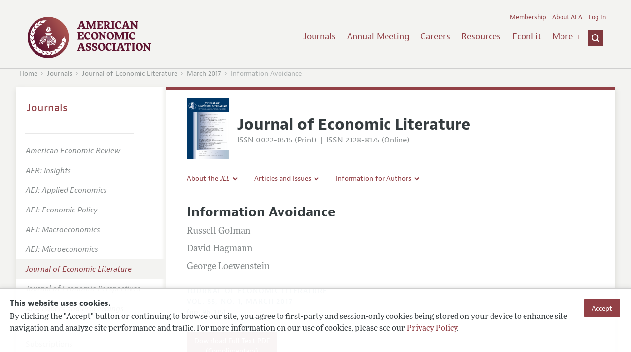

--- FILE ---
content_type: text/html; charset=UTF-8
request_url: https://www.aeaweb.org/articles?id=10.1257/jel.20151245
body_size: 29198
content:
<!DOCTYPE html>
<!--[if lt IE 7]>
<html class="no-js lt-ie9 lt-ie8 lt-ie7" lang="en"> <![endif]-->
<!--[if IE 7]>
<html class="no-js lt-ie9 lt-ie8" lang="en"> <![endif]-->
<!--[if IE 8]>
<html class="no-js lt-ie9" lang="en"> <![endif]-->
<!--[if gt IE 8]><!-->
<html class='no-js' lang='en'><!--<![endif]-->
<head>
	<base target="_top" />
    <meta charset='utf-8'>
    <meta content='IE=edge' http-equiv='X-UA-Compatible'>
    <title>Information Avoidance - American Economic Association</title>
    <meta content='width=device-width, initial-scale=1' name='viewport'>
    <meta name="format-detection" content="telephone=no">
    <meta name="route" value="meta">
    <meta name="csrf-param" content="_csrf">
<meta name="csrf-token" content="VIVbjPEnsenicmGw3X3LbZagPsf2VGExhS4a4WFXZHsCwg27iU_grYYbM_yJB6gb2tF1i7QMEALifmKEWDs3Sg==">
    <meta name="Secure-Key" content="d09GZFVCVVpVcmgxR1hZenphdEwwamVwTlBkQnZhQzNUUmtKek5fLTdwYWxCa1dkNkZ8Z2VuZXJhbHxibGRXY0hneVVFWWRNZ0pIRW4wQ2R6Y1FJaGtvQ3g4RVBucGlPd0IxSWl3OUhtWWdDUVVVQ1E9PQ==">    <meta name="jerTk" value="">
            <script async src="https://www.googletagmanager.com/gtag/js?id=UA-38835597-1"></script>
        <meta name="description" content="Information Avoidance by Russell Golman, David Hagmann and George Loewenstein. Published in volume 55, issue 1, pages 96-135 of Journal of Economic Literature, March 2017, Abstract: We commonly think of information as a means to an end. However, a growing theoretical and experimental literature sugg...">
<meta name="keywords" content="Asymmetric and Private Information; Mechanism Design, Search; Learning; Information and Knowledge; Communication; Belief; Unawareness">
<meta name="citation_title" content="Information Avoidance">
<meta name="citation_publication_date" content="2017/03">
<meta name="citation_journal_title" content="Journal of Economic Literature">
<meta name="citation_issn" content="0022-0515">
<meta name="citation_volume" content="55">
<meta name="citation_issue" content="1">
<meta name="citation_firstpage" content="96">
<meta name="citation_lastpage" content="135">
<meta name="citation_doi" content="10.1257/jel.20151245">
<meta name="citation_pdf_url" content="https://www.aeaweb.org/articles/pdf/doi/10.1257/jel.20151245">
<meta name="twitter:card" content="summary">
<meta name="twitter:site" content="@aeajournals">
<meta name="twitter:title" content="Information Avoidance">
<meta name="twitter:description" content="(March 2017) - We commonly think of information as a means to an end. However, a growing theoretical and experimental literature suggests that information may directly enter the agent&#039;s utility function. This can create an incentive to avoid information, even when it is useful, free, and independent of strategic considerations. We review research documenting the occurrence of information avoidance, as well as theoretical and empirical research on reasons why people avoid information, drawing from economics, psychology, and other disciplines. The review concludes with a discussion of some of the diverse (and often costly) individual and societal consequences of information avoidance.">
<meta name="twitter:image" content="https://www.aeaweb.org/journals/images/jel_2">
<meta name="citation_author" content="Golman, Russell">
<meta name="citation_author_institution" content="Carnegie Mellon U">
<meta name="citation_author" content="Hagmann, David">
<meta name="citation_author_institution" content="Carnegie Mellon U">
<meta name="citation_author" content="Loewenstein, George">
<meta name="citation_author_institution" content="Carnegie Mellon U">
<link href="/assets/afc4f66/stylesheets/glyphicons-basic-v2.css" rel="stylesheet">
<link href="/assets/afc4f66/stylesheets/AeaWebAsset-min.css" rel="stylesheet">
<link href="/assets/bd71bc65/themes/smoothness/jquery-ui.css" rel="stylesheet">
<link href="/assets/afc4f66/stylesheets/glyphicons-halflings-v2.css" rel="stylesheet">
<link href="/assets/afc4f66/stylesheets/print.css" rel="stylesheet" media="print">
<link href="/assets/afc4f66/stylesheets/glyphicons.css" rel="stylesheet">
<script src="/assets/ce4791d1/jquery.min.js"></script>
<script src="/assets/2be257a9/yii.js"></script>
<script src="/js/ajaxPostProcessor.js"></script>
<script src="/js/articles.js"></script>
<script src="/assets/afc4f66/javascripts/aeaweb.min.js"></script>
<script src="//use.typekit.net/egr5vhm.js"></script>
<script src="/assets/bd71bc65/jquery-ui.min.js"></script>
<script src="/assets/afc4f66/javascripts/AeaWebPluginAsset-min.js"></script>
<script src="/assets/dc034874/js/SecureCsrfAsset-min.js"></script>
<script src="/assets/83e11b2c/js/QueClientAsset-min.js"></script>
<script src="/assets/db7e847d/js/legal-cookie.js"></script>
<script>$(document).ready(function() { window.keyAnltcs = keyAnalytics(); });
$(document).ready(function() { window.qClnt = new queClient({"token":"eW95V2FpazR5ZEFHeUh3UnJYX0tPU2FEdFJBOGx2OExfUktGYk5kWnNWX1pTNk9FRHJ8cXVldWVjbGllbnR8YjA0MWRtOWxXbUZlQ1VFd0dqZHRPVHdyWGdNR0FSTXdHaVJCTVRnb0hpTmJQMFlFQkRBQ0x3PT0="}); });
try{Typekit.load();}catch(e){}</script></head>
<body class="internal generic-journal">
    <div class="cookie-legal-banner">
        <div class="cookie-content">
            <div class="cookie-text-wrapper">
                <h5 style="font-weight: bold !important; text-transform: none !important; font-size: 16px !important;">This website uses cookies.</h5>
                <p class="cookie-text">By clicking the "Accept" button or continuing to browse our site, you agree to first-party and session-only cookies being stored on your device to enhance site navigation and analyze site performance and traffic. For more information on our use of cookies, please see our <a href="/privacypolicy">Privacy Policy</a>.</p>
            </div>
            <div class="cookie-button-wrapper">
                <button class="button legal-cookie-accept-button">Accept</button>
            </div>
        </div>
    </div>

    <script>
        try{
            $(document).ready(function() { try{ var lgCk = new LegalCookie(); }catch (e){}; });
        }catch (e){};
    </script>



<!--suppress ALL -->
<header class="site-header" role="banner">
    <div class="container">
        <h1 class="site-name">
            <a href="/"><img alt="American Economic Association" src="/assets/afc4f66/images/logo.svg">
            </a>
        </h1>

        <div class="nav-wrapper">

            <div class="mobile-navigation">
    <button class="menu-trigger">
  <span class="menu-icon">
    <div class="top-left wing"></div>
    <div class="top-right wing"></div>
    <div class="middle wing"></div>
    <div class="bottom-left wing"></div>
    <div class="bottom-right wing"></div>
  </span>
  <span class="trigger-text">
    Menu
  </span>
    </button>
</div>
            <div class="navigation-container">

                
    <nav class="navigation-group" role="navigation">
        <form class="search mobile-search" role="search" action="/search">
            <div class="search-wrapper">
                <input checked="checked" placeholder="Search" type="search" name="q">
                <input checked="checked" class="icon-search-0" type="submit" value="Search">
            </div>
        </form>

        <ul class="primary-navigation">
            <li>
                <a href="/journals">Journals</a>
            </li>

            <li>
                <a href="/conference">Annual Meeting</a>
            </li>
            <li>

                <a href="/joe">Careers</a>
            </li>
            <li>

                <a href="/resources">Resources</a>
            </li>
            <li>

                <a href="/econlit">EconLit</a>
            </li>
            <li>

                <a href="/about-aea/committees">Committees</a>
            </li>
            <li>
                <a href="/ethics">Ethics/Ombuds</a>
            </li>

        </ul>
        <span class="has-icon search-trigger-wrapper">
<a class="search-trigger icon-searchclose-sprite" href="#search">
</a>
</span>

        <ul class="utility-navigation">
            <li>
                <a href="/membership">Membership</a>
            </li>
            <li class="utility-about">
                <a href="/about-aea">About AEA</a>
            </li>

                            <li>
                    <a href="/login/">Log In</a>
                </li>
                    </ul>

    </nav>

    <script type="text/javascript">

        function initLoggedinMenu(){

            this.target = $(".utility-navigation");
            this.menuItems   = null;
            this.menuWrapper = null;

            this.init = function(){

                this.getMenuItems();
                this.renderMenu();
                this.setEvents();

            }

            this.hasMenuItems = function(){

                if(this.menuItems !== null){
                    return true;
                }

                return false;

            }

            this.destroyMenuWrapper = function(){

                if($("#loggedin-utility-menu-wrapper").length > 0){
                    $("#loggedin-utility-menu-wrapper").remove();
                }

            }

            this.createMenuWrapper = function(){

                this.destroyMenuWrapper();

                $(this.target).append('<li id="loggedin-utility-menu-wrapper"></li>');
                this.menuWrapper = $("#loggedin-utility-menu-wrapper");

                return this.menuWrapper;
            }

            this.getMenuItems = function(){

                var menuItems = null;

                if($(".utility-loggedin").length <= 0){
                    return;
                }

                if(this.menuItems !== null){
                    return;
                }

                menuItems = [];

                $(".utility-loggedin").each(function(){
                    menuItems.push($(this));
                });

                this.menuItems = menuItems;

            }

            this.setMenuItems = function(){

                $(this.menuWrapper).html('<li id="loggedin-utility-button">Profile</li><div id="loggedin-utility-list"></div>');

                for(var item in this.menuItems){
                    $(this.menuWrapper).find("#loggedin-utility-list").append('<li>'+this.menuItems[item].html()+'</li>');
                }

            }

            this.renderMenu = function(){

                if(!this.hasMenuItems()){
                    return;
                }

                this.createMenuWrapper();
                this.setMenuItems();

            }

            this.showHideList = function(){

                var display = null;
                var target = $(this.menuWrapper).find("#loggedin-utility-list");

                display = $(target).css("display");

                if(display === "none"){
                    $(target).css("display","block");
                    this.positionList();
                }else{
                    $(target).css("display","none");
                }

            }

            this.positionList = function(){

                var btnHeight = null;
                var button = $(this.menuWrapper).find("#loggedin-utility-button");
                var list = $(this.menuWrapper).find("#loggedin-utility-list");

                btnHeight = $(this.menuWrapper).outerHeight(true);

                $(list).css("top",(btnHeight - 2)+"px");

            }

            this.setEvents = function(){

                var _self = this;

                $(this.menuWrapper).find("#loggedin-utility-button").unbind();
                $(this.menuWrapper).find("#loggedin-utility-button").bind("click",function(){

                    _self.showHideList();

                });

            }

        }

        logMenu = new initLoggedinMenu();
        logMenu.init();

        /*var _gaq = _gaq || [];
        _gaq.push(['_setAccount', 'UA-38835597-1']);
        _gaq.push(['_trackPageview']);
        (function() {
            var ga = document.createElement('script'); ga.type = 'text/javascript'; ga.async = true;
            ga.src = ('https:' == document.location.protocol ? 'https://ssl' : 'http://www') + '.google-analytics.com/ga.js';
            var s = document.getElementsByTagName('script')[0]; s.parentNode.insertBefore(ga, s);
        })();*/

        window.dataLayer = window.dataLayer || [];
        function gtag(){dataLayer.push(arguments);}
        gtag('js', new Date());
        gtag('config', 'UA-38835597-1');

    </script>
            </div>
        </div>
    </div>
    <form class="search desktop-search" role="search" method="get" action="/search">
        <div class="container">
            <div class="search-wrapper">
                <input placeholder="Search" type="search" name="q">
                <input class="icon-search-0" type="submit" value="Search">
            </div>
        </div>
    </form>
</header>
	<div class="breadcrumbs-wrapper"><div class="container"><ol class="breadcrumbs"><li><a href="/">Home</a></li><li><a href="/journals">Journals</a></li><li><a href="/journals/jel">Journal of Economic Literature</a></li><li><a href="/issues/447#10.1257/jel.20151245">March 2017</a></li><li class="is-active">Information Avoidance</li></ol></div></div>	<main class="main-content " role="main"><div class="container"><style>

.hoverOverRide:hover{

    text-decoration:none;

}

</style>



<section class="primary article-detail journal-article">

    
<div id="journal-header">
    <a href="/journals/jel"><img id="cover" src="/assets/afc4f66/images/jel-icon.svg"></a>
    <div>
        <a class="journal-title-url" href="/journals/jel"><h1 id="journal-title">Journal of Economic Literature</h1></a>
        <p id="journal-issn">
            <span id="print">ISSN 0022-0515 (Print)</span>
            <span id="separator"> | </span>
            <span id="online">ISSN 2328-8175 (Online)</span>
        </p>
    </div>
</div>    <div id='tertiary-navigation'>
    <div class="nav-item"><label><span class='label-text'>About the <i>JEL</i></span><span class="chevron basics-v2 basics-221-chevron-down-v2"></span></label><div class="nav-item-list"><ul><li><a href="/journals/jel/editors">Editors</a></a></li><li><a href="/journals/jel/editorial-policy">Editorial Policy</a></a></li><li><a href="https://pubs.aeaweb.org/doi/pdfplus/10.1257/pandp.115.770" target="_blank">Annual Report of the Editor</a></a></li><li><a href="/journals/jel/research-highlights">Research Highlights</a></a></li><li><a href="/journals/jel/contact-jel">Contact Information</a></a></li></ul></div></div><div class="nav-item"><label><span class='label-text'>Articles and Issues</span><span class="chevron basics-v2 basics-221-chevron-down-v2"></span></label><div class="nav-item-list"><ul><li><a href="/journals/jel/current-issue">Current Issue</a></a></li><li><a href="/journals/jel/issues">All Issues</a></a></li><li><a href="/journals/jel/forthcoming">Forthcoming Articles</a></a></li></ul></div></div><div class="nav-item"><label><span class='label-text'>Information for Authors</span><span class="chevron basics-v2 basics-221-chevron-down-v2"></span></label><div class="nav-item-list"><ul><li><a href="/journals/jel/submissions">Guidelines for Proposals</a></a></li><li><a href="/journals/jel/accepted-article-guidelines">Accepted Article Guidelines</a></a></li><li><a href="/journals/jel/style-guide">Style Guide</a></a></li><li><a href="/journals/jel/new-books">Coverage of New Books</a></a></li></ul></div></div></div>

<div id='tertiary-navigation-mobile'>
    <p><span class="menu-icon basics-v2 basics-600-menu-v2"></span>Menu</p>
    <div id="nav-list">
        <div class="nav-item"><label><span class='label-text'>About the <i>JEL</i></span><span class="chevron basics-v2 basics-221-chevron-down-v2"></span></label><div class="nav-item-list"><ul><li><a href="/journals/jel/editors">Editors</a></a></li><li><a href="/journals/jel/editorial-policy">Editorial Policy</a></a></li><li><a href="https://pubs.aeaweb.org/doi/pdfplus/10.1257/pandp.115.770" target="_blank">Annual Report of the Editor</a></a></li><li><a href="/journals/jel/research-highlights">Research Highlights</a></a></li><li><a href="/journals/jel/contact-jel">Contact Information</a></a></li></ul></div></div><div class="nav-item"><label><span class='label-text'>Articles and Issues</span><span class="chevron basics-v2 basics-221-chevron-down-v2"></span></label><div class="nav-item-list"><ul><li><a href="/journals/jel/current-issue">Current Issue</a></a></li><li><a href="/journals/jel/issues">All Issues</a></a></li><li><a href="/journals/jel/forthcoming">Forthcoming Articles</a></a></li></ul></div></div><div class="nav-item"><label><span class='label-text'>Information for Authors</span><span class="chevron basics-v2 basics-221-chevron-down-v2"></span></label><div class="nav-item-list"><ul><li><a href="/journals/jel/submissions">Guidelines for Proposals</a></a></li><li><a href="/journals/jel/accepted-article-guidelines">Accepted Article Guidelines</a></a></li><li><a href="/journals/jel/style-guide">Style Guide</a></a></li><li><a href="/journals/jel/new-books">Coverage of New Books</a></a></li></ul></div></div>    </div>
</div>


    <h1 class="title">Information Avoidance</h1>
    <ul class="attribution">
            <li class='author' style='margin-bottom:0.5em; '>
         Russell Golman    </li>
    <li class='author' style='margin-bottom:0.5em; '>
         David Hagmann    </li>
    <li class='author' style='margin-bottom:0.5em; '>
         George Loewenstein    </li>

    </ul>

		<div style='margin-top:25px;'>

			<div class='journal'>Journal of Economic Literature </div>

			                <div class="journal">
                    <a href="/issues/447" style="color:inherit !important;">
					vol. 55,
					no. 1, 					March 2017					</a>
				</div>

		</div>
                <div class="pages">(pp. 96&ndash;135)</div>
		
    
	
    <section class='download'>
        <a class="button" href="/articles/pdf/doi/10.1257/jel.20151245">
            Download Full Text PDF <br/>
            (Complimentary)        </a>
    </section>

	
	
    <div class="toggle-content-group">

		   <ul class="toggle">
				<li>
					<a class="is-active" href="#article-information" style='text-decoration:none; cursor:default;'>Article Information</a>
				</li>
											</ul>
		
		
        <section class="article-information-group toggle-content is-visible" id="article-information">

							<section class="article-information abstract">
					<h4>Abstract</h4>
					We commonly think of information as a means to an end. However, a growing theoretical and experimental literature suggests that information may directly enter the agent's utility function. This can create an incentive to avoid information, even when it is useful, free, and independent of strategic considerations. We review research documenting the occurrence of information avoidance, as well as theoretical and empirical research on reasons why people avoid information, drawing from economics, psychology, and other disciplines. The review concludes with a discussion of some of the diverse (and often costly) individual and societal consequences of information avoidance.				</section>
			
							<section class="article-information citation">
					<h4>Citation</h4>
					<cite>

                        Golman, Russell, David Hagmann, and George Loewenstein.
						<span class="year">2017.</span>

						
						
							<span class="title">"Information Avoidance."</span>
						
						<span class="journal">Journal of Economic Literature</span>
							  <span class="vol">
					55 (1):
					 96&ndash;135<span
									  class="pages">.</span>
				  </span>
						<span class="doi">DOI: 10.1257/jel.20151245</span>
					</cite>

					<form class="citation-export">
												<div class="select input ">
							<label>
								<label>
									<select id="export-dropdown" name="args[format]">
										<option value="0">Choose Format:</option>
										<option value="bib">BibTeX</option>
										<option value="enw">EndNote</option>
										<option value="txt">Refer/BibIX</option>
										<option value="ris">RIS</option>
										<option value="tab">Tab-Delimited</option>
									</select>
								</label>
							</label>
							<input type='hidden' name='args[doi]' value='10.1257/jel.20151245'/>
						</div>

						<div id='previewCitationExport'></div>

					</form>
				</section>
								
					<section class='article-information additional-materials'>
						
							<h4>Additional Materials</h4>

						
						<ul id='additionalMaterials'>
							<li>                    <a class=''  href="/articles/materials/6847" doi="10.1257/jel.20151245" accessType="Article View">
                Author Disclosure Statement(s)                                            </a>
        </li>
						</ul>
					</section>


				
									<section class='article-information jel-classification'>
						<h4>JEL Classification</h4>
						<ul class='jel-codes'>
														<li>
								<strong class='code'>D82</strong>
								Asymmetric and Private Information; Mechanism Design
															<li>
								<strong class='code'>D83</strong>
								Search; Learning; Information and Knowledge; Communication; Belief; Unawareness
															</li>
						</ul>
					</section>
				
			</section>

		
		
        <section class="full-text toggle-content" id="article-full-text">

        </section>
		 </div> 
</section>

<aside class="secondary" role="complementary">
    <nav class="secondary-navigation" role="navigation">
        <h2><a href="/journals">Journals</a></h2><ul><li><div class="nav-divider"></div></li><li><a href="/journals/aer"><em>American Economic Review</em></a></li><li><a href="/journals/aeri"><em>AER: Insights</em></a></li><li><a href="/journals/app"><em>AEJ: Applied Economics</em></a></li><li><a href="/journals/pol"><em>AEJ: Economic Policy</em></a></li><li><a href="/journals/mac"><em>AEJ: Macroeconomics</em></a></li><li><a href="/journals/mic"><em>AEJ: Microeconomics</em></a></li><li class="is-active"><a href="/journals/jel"><em>Journal of Economic Literature</em></a></li><li><a href="/journals/jep"><em>Journal of Economic Perspectives</em></a></li><li><a href="/journals/pandp"><em>AEA Papers and Proceedings</em></a></li><li><div class="nav-divider"></div></li><li><a href="/journals/subscriptions">Subscriptions</a></li><li><a href="/journals/copyright">Copyright and Permissions</a></li><li><a href="/journals/policies">Policies</a></li><li><a href="/journals/data">Data and Code</a></li><li><a href="/journals/get-journal-alerts">Journal Alerts</a></li><li><a href="/research">Research Highlights</a></li><li><a href="/journals/subscriptions/backissues">Back Issues</a></li><li><a href="/journals/printondemand">Print on Demand</a></li><li><a href="/journals/articles/sgml">Journal Metadata</a></li></ul>    </nav>
    <section class="action-group">
            </section>
</aside>
</div></main><footer class='site-footer'>
<div class='container'>

  <nav class='navigation-group'>
    <ul>
      <li>
        <a href="/journals">Journals</a>
      </li>

      <li>
        <a href="/conference">Annual Meeting</a>
      </li>

      <li>
        <a href="/joe">Careers</a>
      </li>

      <li>
        <a href="/resources">Resources</a>
      </li>

      <li>
        <a href="/econlit">EconLit</a>
      </li>

        <li>

            <a href="/about-aea/committees">Committees</a>
        </li>

      <li>
        <a href="/membership">Membership</a>
      </li>

      <li>
        <a href="/about-aea">About AEA</a>
      </li>

      
        <li>
          <a href="/login/">Log In</a>
        </li>

      
      <li>
        <a class="contact-link" href="/contact">Contact the AEA</a>
      </li>
    </ul>
  </nav>

    <div class="social-legal">
        <section class='legal'>
            <ul>
                <li class='footer-terms'><a href="/terms-of-service/site">Terms of Use</a></li>
                <li><a href="/privacypolicy">Privacy Policy</a></li>
                <li class='copyright'>Copyright 2026 American Economic Association. All rights reserved.</li>
            </ul>
        </section>

        <section class='social-media'>
            <a href="/social">
                <h3 class='section-title'>Follow us:</h3>
                <div class="social-icons">
                    <img class="social-icon" src="/assets/afc4f66/images/x-logo-black.png" />
                    <img class="social-icon" src="/assets/afc4f66/images/bluesky_logo.svg" />
                    <img class="social-icon" src="/assets/afc4f66/images/fb_icon.svg" />
                </div>
            </a>
        </section>
    </div>

    </div>
</footer></body><script>jQuery(function ($) {
    // ***********************
    // Desktop Nav
    // ***********************
    const navItem = $('.nav-item', '#tertiary-navigation');
    
    // Handle open menu
    $(navItem).on('mouseenter', function() {
        const list = $(".nav-item-list", $(this));
        let offset = $(this).height();
        $(list).css('top', offset + "px");

        const elHeight = $(list)[0].scrollHeight;
        $(list).animate({height: elHeight}, 200);
    });
    
    // Handle close menu
    $(navItem).on('mouseleave', function() {
        const list = $(".nav-item-list", this);
        $(list).stop(true, true);
        $(list).animate({height: 0}, 100);
    });
    
    function getElementRightEdge(element) {
        const pos = element.getBoundingClientRect();
        return pos.left + element.offsetWidth;
    }
    
    function updateDropdownWidths() {
        const navbar = document.getElementById('tertiary-navigation');
        const navbarRightEdge = getElementRightEdge(navbar);
        
        const submenus = navbar.children;
        for (let submenu of submenus) {
            const navitemList = submenu.querySelector('.nav-item-list');
            if (navitemList) {
                navitemList.style.left = "0";
    
                const navitemListRightEdge = getElementRightEdge(navitemList);
                
                const delta = navbarRightEdge - navitemListRightEdge;
                
                if (delta < 0) {
                    navitemList.style.left = delta + "px";
                }
            }
        }
    }
    
    $( window ).on('load', function() {
        updateDropdownWidths();
    });
    
    $(window).on('resize', function () {
        updateDropdownWidths();
    })
    
    
    // ***********************
    // Mobile Nav
    // ***********************
    const mobileNav = $('#tertiary-navigation-mobile');
    const mobileNavItems = $('.nav-item', mobileNav);
    const trigger = $('p', mobileNav);
    
    // Handle menu open/close
    $(trigger).on('click', function() {
        if ($(mobileNav).hasClass('open')) {
            // Switch menu icon
            $('.menu-icon', mobileNav).removeClass('basics-599-menu-close-v2');
            $('.menu-icon', mobileNav).addClass('basics-600-menu-v2');
            
            // Animate menu closing
            $('#nav-list', mobileNav).animate({height: 0}, 100, function() {
                $(mobileNav).removeClass('open');
            });
            
            // Close all children
            $(mobileNavItems).removeClass('open');
            $('ul', mobileNavItems).css('height', '0');
        }
        else {
            $(mobileNav).addClass('open');
            
            // Switch menu icon
            $('.menu-icon', mobileNav).removeClass('basics-600-menu-v2');
            $('.menu-icon', mobileNav).addClass('basics-599-menu-close-v2');
            
            // Animate menu closing
            const elHeight = $('#nav-list', mobileNav)[0].scrollHeight;
            $('#nav-list', mobileNav).animate({height: elHeight}, 200, function() {
                $('#nav-list', mobileNav).css('height', 'auto');
            });
        }
    })
    
    // Handle submenu open/close 
    $(mobileNavItems).on('click', function() {
        if ($(this).hasClass('open')) {
            $(this).removeClass('open');
            $('ul', this).animate({height: 0}, 100);
        }
        else {
            $(this).addClass('open');
            const elHeight = $('ul', this)[0].scrollHeight;
            $('ul', this).animate({height: elHeight}, 200, function() {
                $(this).css('height', 'auto');
            });
        }
    })
    let params = new URLSearchParams(window.location.search);
    let jumpTo = params.get("jump");

    if (jumpTo != null) {
        let targetElement = document.getElementById(jumpTo);
        
        if (targetElement != null) {
            if (targetElement.tagName.toLowerCase() == "details") {
                targetElement.open = true;
            }
            
            if ('scrollRestoration' in history) {
                history.scrollRestoration = 'manual'; // This attempts to stop the browser scrolling after our jump
            }

            targetElement.scrollIntoView();
        }
    }
});</script>

</html>


--- FILE ---
content_type: application/javascript
request_url: https://www.aeaweb.org/assets/83e11b2c/js/QueClientAsset-min.js
body_size: 8332
content:
var ajaxProcessorObj=null;function ajaxPostProcessor(args){this.processes=null;this._constructor(args);}
ajaxPostProcessor.prototype._constructor=function(args){ajaxProcessorObj=this;this.processes={};};ajaxPostProcessor.prototype.runProccess=function(args){if(this.processes===null||typeof(this.processes)!=="object"){return;};try{if(this.processes[args["data"]["action"]]){try{$("#globalEventElement").trigger("ajaxPostProcessorBeforeAction",{"data":args});}catch(e){}
this.processes[args["data"]["action"]](args);try{$("#globalEventElement").trigger("ajaxPostProcessorAfterAction",{"data":args});}catch(e){}};}catch(e){};};;function placeGlobalEventElement(){if($("body").find("#globalEventElement").length>0){return;}
$("body").append('<div id="globalEventElement" />');}
function bindGlobalEvent(eventName,eventData,eventFunction){placeGlobalEventElement();$("#globalEventElement").bind(eventName,eventData,eventFunction);}
function unbindGlobalEvent(eventName){if(typeof("eventName")==="undefined"||eventName==="undefined"||eventName===null||eventName.length<=0){return;}
placeGlobalEventElement();$("#globalEventElement").unbind(eventName);}
$(document).ready(function(){placeGlobalEventElement();});;function queClient(params){var _ajaxHandle=null;var _ajaxPostProcessor=null;var _ajaxInFlight=false;var _hasStarted=false;var _checkingQue=false;var _queTimer=null;var _loadingTimer=null;var _pageData=null;var _isCollapsed=false;var _timeCheckout=null;var _token=null;var _kill=false;var _construct=function(params){_initAjaxPostProcessor();_initAjaxHandle();_isCollapsed=_getToggleState();if((typeof(params)).toLowerCase()==='object'){_setToken((params.token?params.token:null));}}
var _setToken=function(token){_token=token;}
var _initAjaxPostProcessor=function(){_ajaxPostProcessor=new ajaxPostProcessor();}
var _initAjaxHandle=function(){_ajaxHandle={};_ajaxHandle.name='queClientAjax';_ajaxHandle.connection=new ajaxEngine(_ajaxHandle.name,{showLoadingOverlay:false,killType:'killList',killList:Array('queClientAjax')});_ajaxHandle.connection.hideLoadingOverlay();}
this.run=function(){if(_hasStarted!==false){return;}
_hasStarted=true;_loadQue();_queCheckLoop();}
this.forceRun=function(){_hasStarted=true;_loadQue();_queCheckLoop();}
var _randomizeTimeCheckout=function(){var _getRandom=function(min,max){min=Math.ceil(min);max=Math.floor(max);return Math.floor(Math.random()*(max-min+1))+min;}
_timeCheckout=_getRandom(40000,60000);}
var _queCheckLoop=function(){_randomizeTimeCheckout();_cancelCheckLoop();_queTimer=setTimeout(function(){_queCheckLoop();if(_checkingQue===false&&_isInFocus()&&_kill===false){_loadQue();}},_timeCheckout);}
var _isInFocus=function(){if($(document).get(0).hasFocus()){return true;}
return false;}
var _cancelCheckLoop=function(){if(_queTimer!==null){clearTimeout(_queTimer);}}
var _loadQue=function(){unbindGlobalEvent("queueClientCheckQue");$("#globalEventElement").bind("queueClientCheckQue",{'pageData':_pageData},function(event,params){unbindGlobalEvent("queueClientCheckQue");if(event.data.pageData!==null&&event.data.pageData.length>0){params.postObj.string=event.data.pageData;}});_checkQue();}
var _checkQue=function(){var callBack=null;var postObj={'string':'','type':'get'};_checkingQue=true;_pageData=null;callBack=function(data){_ajaxPostProcessor.runProccess(data);};_ajaxPostProcessor.processes["/queuing/que-client/check-que"]=function(data){_token=data.data.token;if(data.data.tokenStatus===true){_checkingQue=false;}else{_checkingQue=true;_cancelCheckLoop();}
_deleteClient();if(data.data.status===true){_pageData=data.data.pageData;_isCollapsed=data.data.isCollapsed;_saveToggleState();_render(data);}};$("#globalEventElement").trigger("queueClientCheckQue",{"postObj":postObj});_ajax({"action":"/queuing/que-client/check-que","type":postObj.type,"postString":postObj.string,"callBack":callBack});}
var _deleteFeedback=function(){var callBack=null;var postObj={'string':'','type':'post'};_checkingQue=true;callBack=function(data){_ajaxPostProcessor.runProccess(data);};_ajaxPostProcessor.processes["/queuing/que-client/delete-feedback"]=function(data){_loadQue();};$("#globalEventElement").trigger("queueDeleteFeedback",{"postObj":postObj});_ajax({"action":"/queuing/que-client/delete-feedback","type":postObj.type,"postString":postObj.string,"callBack":callBack});}
var _render=function(data){_deleteClient();$('body').prepend(data.data.html);_setClientEvents();}
var _deleteClient=function(){if($(".que-client").length>0){$(".que-client").remove();}}
var _setClientEvents=function(){$(".que-client").find(".pager").find("a").each(function(){$(this).replaceWith('<div class="'+$(this).attr("class")+' pager-replacement-button pager-item" href="'+$(this).attr("href")+'">'+$(this).html()+'</div>');});$(".que-client").find(".pager-replacement-button").css('cursor','pointer');$(".que-client").find(".pager-replacement-button").off();$(".que-client").find(".pager-replacement-button").on('click',function(){var href=$(this).attr("href");unbindGlobalEvent("queueClientCheckQue");$("#globalEventElement").bind("queueClientCheckQue",{'pageData':href.substring(href.indexOf("?")+1)},function(event,params){unbindGlobalEvent("queueClientCheckQue");params.postObj.string=event.data.pageData;});_checkQue();});$(".que-client").find(".que-collapse-toggle").find(".close").off();$(".que-client").find(".que-collapse-toggle").find(".close").on('click',function(){_toggleClient('hide');});$(".que-client").find(".que-collapse-toggle").find(".open").off();$(".que-client").find(".que-collapse-toggle").find(".open").on('click',function(){_toggleClient('show');});$(".que-client").find(".hide-feedback").off();$(".que-client").find(".hide-feedback").on('click',function(){_checkingQue=true;var name=$(this).attr('name');var val=$(this).attr('value');var dlog=dialog({"element":$("body"),"buttons":[{'text':'Yes','action':function(){unbindGlobalEvent("queueDeleteFeedback");$("#globalEventElement").bind("queueDeleteFeedback",{'val':val},function(event,params){unbindGlobalEvent("queueDeleteFeedback");params.postObj.string=name+"="+event.data.val;});_deleteFeedback();dlog.hide();}},{'text':'No','action':function(){_checkingQue=false;dlog.hide();}}],"content":"Are you sure you want to delete this message?"});dlog.show();});}
var _toggleClient=function(status){if(status==='show'){_isCollapsed=false;$(".que-client").removeClass('is-collapsed');_setLoadingDims();}else if(status==='hide'){_isCollapsed=true;$(".que-client").addClass('is-collapsed');}
_saveToggleState();}
var _saveToggleState=function(){localStorage.setItem('queClient',JSON.stringify({'isCollapsed':_isCollapsed}));}
var _getToggleState=function(){var store=localStorage.getItem('queClient');if(typeof(store)==='undefined'||store===null||typeof(store)!=='string'){return false;}
store=JSON.parse(store);try{if(store.isCollapsed&&(store.isCollapsed===true||store.isCollapsed===false)){return store.isCollapsed;}else{return false;}}catch(e){return false;}}
var _showLoadingOverlay=function(){if(_loadingTimer!==null){clearTimeout(_loadingTimer);}
if(_isCollapsed===true){return;}
_setLoadingDims();$(".que-client").find(".que-client-loading").removeClass("hide");}
var _hideLoadingOverlay=function(){if(_loadingTimer!==null){clearTimeout(_loadingTimer);}
_loadingTimer=setTimeout(function(){$(".que-client").find(".que-client-loading").addClass("hide");},500);}
var _setLoadingDims=function(){var clientHeight=$(".que-client").outerHeight(true);$(".que-client").find(".que-client-loading").css("height",clientHeight+"px");}
var _ajax=function(params){if(_ajaxInFlight!==false){return;}
_ajaxInFlight=true;_ajaxHandle.connection=new ajaxEngine(_ajaxHandle.name,{showLoadingOverlay:false,killType:'killList',killList:Array(_ajaxHandle.name)});params.postString='token='+encodeURI(_token)+'&isCollapsed='+(_isCollapsed===true?'true':'false')+'&'+params.postString;params.postString=params.postString;_ajaxHandle.connection.url=params.action;_ajaxHandle.connection.type=params.type;_ajaxHandle.connection.variableString=params.postString;_ajaxHandle.connection.callBackFunction=function(data){try{if(data.data.tokenStatus!==true){_kill=true;}}catch(e){};_ajaxInFlight=false;params.callBack(data);_setLoadingDims();_hideLoadingOverlay();}
_showLoadingOverlay();_ajaxHandle.connection.runAjax();}
_construct(params);};